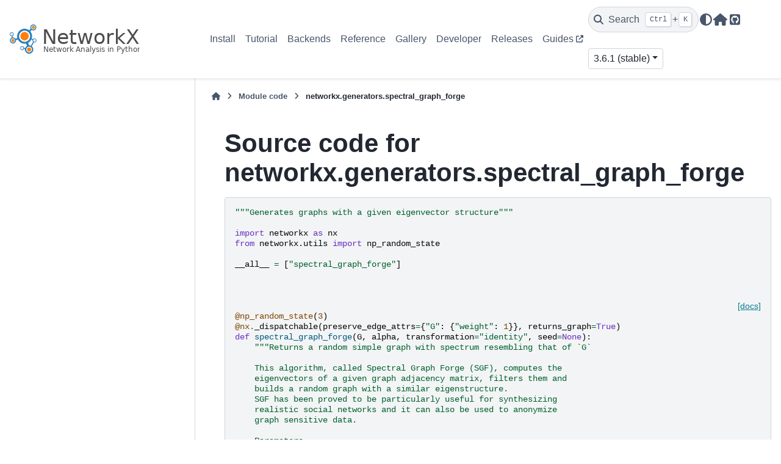

--- FILE ---
content_type: text/html; charset=utf-8
request_url: https://networkx.org/documentation/stable/_modules/networkx/generators/spectral_graph_forge.html
body_size: 5988
content:

<!DOCTYPE html>


<html lang="en" data-content_root="../../../" >

  <head>
    <meta charset="utf-8" />
    <meta name="viewport" content="width=device-width, initial-scale=1.0" />
    <title>networkx.generators.spectral_graph_forge &#8212; NetworkX 3.6.1 documentation</title>
  
  
  
  <script data-cfasync="false">
    document.documentElement.dataset.mode = localStorage.getItem("mode") || "";
    document.documentElement.dataset.theme = localStorage.getItem("theme") || "";
  </script>
  <!--
    this give us a css class that will be invisible only if js is disabled
  -->
  <noscript>
    <style>
      .pst-js-only { display: none !important; }

    </style>
  </noscript>
  
  <!-- Loaded before other Sphinx assets -->
  <link href="../../../_static/styles/theme.css?digest=8878045cc6db502f8baf" rel="stylesheet" />
<link href="../../../_static/styles/pydata-sphinx-theme.css?digest=8878045cc6db502f8baf" rel="stylesheet" />

    <link rel="stylesheet" type="text/css" href="../../../_static/pygments.css?v=03e43079" />
    <link rel="stylesheet" type="text/css" href="../../../_static/plot_directive.css" />
    <link rel="stylesheet" type="text/css" href="../../../_static/mystnb.8ecb98da25f57f5357bf6f572d296f466b2cfe2517ffebfabe82451661e28f02.css" />
    <link rel="stylesheet" type="text/css" href="../../../_static/custom.css?v=f84a2825" />
    <link rel="stylesheet" type="text/css" href="../../../_static/sg_gallery.css?v=d2d258e8" />
    <link rel="stylesheet" type="text/css" href="../../../_static/sg_gallery-binder.css?v=f4aeca0c" />
    <link rel="stylesheet" type="text/css" href="../../../_static/sg_gallery-dataframe.css?v=2082cf3c" />
    <link rel="stylesheet" type="text/css" href="../../../_static/sg_gallery-rendered-html.css?v=1277b6f3" />
  
  <!-- So that users can add custom icons -->
  <script src="../../../_static/scripts/fontawesome.js?digest=8878045cc6db502f8baf"></script>
  <!-- Pre-loaded scripts that we'll load fully later -->
  <link rel="preload" as="script" href="../../../_static/scripts/bootstrap.js?digest=8878045cc6db502f8baf" />
<link rel="preload" as="script" href="../../../_static/scripts/pydata-sphinx-theme.js?digest=8878045cc6db502f8baf" />

    <script src="../../../_static/documentation_options.js?v=4e81425a"></script>
    <script src="../../../_static/doctools.js?v=9bcbadda"></script>
    <script src="../../../_static/sphinx_highlight.js?v=dc90522c"></script>
    <script src="../../../_static/copybutton.js?v=e333d19b"></script>
    <script data-domain="networkx.org" defer="defer" src="https://views.scientific-python.org/js/script.js"></script>
    <script>DOCUMENTATION_OPTIONS.pagename = '_modules/networkx/generators/spectral_graph_forge';</script>
    <script>
        DOCUMENTATION_OPTIONS.theme_version = '0.16.1';
        DOCUMENTATION_OPTIONS.theme_switcher_json_url = 'https://networkx.org/documentation/latest/_static/version_switcher.json';
        DOCUMENTATION_OPTIONS.theme_switcher_version_match = '3.6.1';
        DOCUMENTATION_OPTIONS.show_version_warning_banner =
            true;
        </script>
    <link rel="canonical" href="https://networkx.org/documentation/stable/_modules/networkx/generators/spectral_graph_forge.html" />
    <link rel="search" type="application/opensearchdescription+xml"
          title="Search within NetworkX 3.6.1 documentation"
          href="../../../_static/opensearch.xml"/>
    <link rel="icon" href="../../../_static/favicon.ico"/>
    <link rel="index" title="Index" href="../../../genindex.html" />
    <link rel="search" title="Search" href="../../../search.html" />
  <meta name="viewport" content="width=device-width, initial-scale=1"/>
  <meta name="docsearch:language" content="en"/>
  <meta name="docsearch:version" content="3.6.1" />
    <meta name="docbuild:last-update" content="Dec 08, 2025"/>
  </head>
  
  
  <body data-bs-spy="scroll" data-bs-target=".bd-toc-nav" data-offset="180" data-bs-root-margin="0px 0px -60%" data-default-mode="">

  
  
  <div id="pst-skip-link" class="skip-link d-print-none"><a href="#main-content">Skip to main content</a></div>
  
  <div id="pst-scroll-pixel-helper"></div>
  
  <button type="button" class="btn rounded-pill" id="pst-back-to-top">
    <i class="fa-solid fa-arrow-up"></i>Back to top</button>

  
  <dialog id="pst-search-dialog">
    
<form class="bd-search d-flex align-items-center"
      action="../../../search.html"
      method="get">
  <i class="fa-solid fa-magnifying-glass"></i>
  <input type="search"
         class="form-control"
         name="q"
         placeholder="Search the docs ..."
         aria-label="Search the docs ..."
         autocomplete="off"
         autocorrect="off"
         autocapitalize="off"
         spellcheck="false"/>
  <span class="search-button__kbd-shortcut"><kbd class="kbd-shortcut__modifier">Ctrl</kbd>+<kbd>K</kbd></span>
</form>
  </dialog>

  <div class="pst-async-banner-revealer d-none">
  <aside id="bd-header-version-warning" class="d-none d-print-none" aria-label="Version warning"></aside>
</div>

  
    <header class="bd-header navbar navbar-expand-lg bd-navbar d-print-none">
<div class="bd-header__inner bd-page-width">
  <button class="pst-navbar-icon sidebar-toggle primary-toggle" aria-label="Site navigation">
    <span class="fa-solid fa-bars"></span>
  </button>
  
  
  <div class="col-lg-3 navbar-header-items__start">
    
      <div class="navbar-item">

  
    
  

<a class="navbar-brand logo" href="../../../index.html">
  
  
  
  
  
    
    
      
    
    
    <img src="../../../_static/networkx_banner.svg" class="logo__image only-light" alt="NetworkX 3.6.1 documentation - Home"/>
    <img src="../../../_static/networkx_banner.svg" class="logo__image only-dark pst-js-only" alt="NetworkX 3.6.1 documentation - Home"/>
  
  
</a></div>
    
  </div>
  
  <div class="col-lg-9 navbar-header-items">
    
    <div class="me-auto navbar-header-items__center">
      
        <div class="navbar-item">
<nav>
  <ul class="bd-navbar-elements navbar-nav">
    
<li class="nav-item ">
  <a class="nav-link nav-internal" href="../../../install.html">
    Install
  </a>
</li>


<li class="nav-item ">
  <a class="nav-link nav-internal" href="../../../tutorial.html">
    Tutorial
  </a>
</li>


<li class="nav-item ">
  <a class="nav-link nav-internal" href="../../../backends.html">
    Backends
  </a>
</li>


<li class="nav-item ">
  <a class="nav-link nav-internal" href="../../../reference/index.html">
    Reference
  </a>
</li>


<li class="nav-item ">
  <a class="nav-link nav-internal" href="../../../auto_examples/index.html">
    Gallery
  </a>
</li>


<li class="nav-item ">
  <a class="nav-link nav-internal" href="../../../developer/index.html">
    Developer
  </a>
</li>


<li class="nav-item ">
  <a class="nav-link nav-internal" href="../../../release/index.html">
    Releases
  </a>
</li>


<li class="nav-item ">
  <a class="nav-link nav-external" href="https://networkx.org/nx-guides/">
    Guides
  </a>
</li>

  </ul>
</nav></div>
      
    </div>
    
    
    <div class="navbar-header-items__end">
      
        <div class="navbar-item navbar-persistent--container">
          

<button class="btn search-button-field search-button__button pst-js-only" title="Search" aria-label="Search" data-bs-placement="bottom" data-bs-toggle="tooltip">
 <i class="fa-solid fa-magnifying-glass"></i>
 <span class="search-button__default-text">Search</span>
 <span class="search-button__kbd-shortcut"><kbd class="kbd-shortcut__modifier">Ctrl</kbd>+<kbd class="kbd-shortcut__modifier">K</kbd></span>
</button>
        </div>
      
      
        <div class="navbar-item">

<button class="btn btn-sm nav-link pst-navbar-icon theme-switch-button pst-js-only" aria-label="Color mode" data-bs-title="Color mode"  data-bs-placement="bottom" data-bs-toggle="tooltip">
  <i class="theme-switch fa-solid fa-sun                fa-lg" data-mode="light" title="Light"></i>
  <i class="theme-switch fa-solid fa-moon               fa-lg" data-mode="dark"  title="Dark"></i>
  <i class="theme-switch fa-solid fa-circle-half-stroke fa-lg" data-mode="auto"  title="System Settings"></i>
</button></div>
      
        <div class="navbar-item"><ul class="navbar-icon-links"
    aria-label="Icon Links">
        <li class="nav-item">
          
          
          
          
          
          
          
          
          <a href="https://networkx.org" title="Home Page" class="nav-link pst-navbar-icon" rel="noopener" target="_blank" data-bs-toggle="tooltip" data-bs-placement="bottom"><i class="fas fa-home fa-lg" aria-hidden="true"></i>
            <span class="sr-only">Home Page</span></a>
        </li>
        <li class="nav-item">
          
          
          
          
          
          
          
          
          <a href="https://github.com/networkx/networkx" title="GitHub" class="nav-link pst-navbar-icon" rel="noopener" target="_blank" data-bs-toggle="tooltip" data-bs-placement="bottom"><i class="fab fa-github-square fa-lg" aria-hidden="true"></i>
            <span class="sr-only">GitHub</span></a>
        </li>
</ul></div>
      
        <div class="navbar-item">
<div class="version-switcher__container dropdown pst-js-only">
  <button id="pst-version-switcher-button-2"
    type="button"
    class="version-switcher__button btn btn-sm dropdown-toggle"
    data-bs-toggle="dropdown"
    aria-haspopup="listbox"
    aria-controls="pst-version-switcher-list-2"
    aria-label="Version switcher list"
  >
    Choose version  <!-- this text may get changed later by javascript -->
    <span class="caret"></span>
  </button>
  <div id="pst-version-switcher-list-2"
    class="version-switcher__menu dropdown-menu list-group-flush py-0"
    role="listbox" aria-labelledby="pst-version-switcher-button-2">
    <!-- dropdown will be populated by javascript on page load -->
  </div>
</div></div>
      
    </div>
    
  </div>
  
  
    <div class="navbar-persistent--mobile">

<button class="btn search-button-field search-button__button pst-js-only" title="Search" aria-label="Search" data-bs-placement="bottom" data-bs-toggle="tooltip">
 <i class="fa-solid fa-magnifying-glass"></i>
 <span class="search-button__default-text">Search</span>
 <span class="search-button__kbd-shortcut"><kbd class="kbd-shortcut__modifier">Ctrl</kbd>+<kbd class="kbd-shortcut__modifier">K</kbd></span>
</button>
    </div>
  

  
</div>

    </header>
  

  <div class="bd-container">
    <div class="bd-container__inner bd-page-width">
      
      
      
        
      
      <dialog id="pst-primary-sidebar-modal"></dialog>
      <div id="pst-primary-sidebar" class="bd-sidebar-primary bd-sidebar">
        

  
  <div class="sidebar-header-items sidebar-primary__section">
    
    
      <div class="sidebar-header-items__center">
        
          
          
            <div class="navbar-item">
<nav>
  <ul class="bd-navbar-elements navbar-nav">
    
<li class="nav-item ">
  <a class="nav-link nav-internal" href="../../../install.html">
    Install
  </a>
</li>


<li class="nav-item ">
  <a class="nav-link nav-internal" href="../../../tutorial.html">
    Tutorial
  </a>
</li>


<li class="nav-item ">
  <a class="nav-link nav-internal" href="../../../backends.html">
    Backends
  </a>
</li>


<li class="nav-item ">
  <a class="nav-link nav-internal" href="../../../reference/index.html">
    Reference
  </a>
</li>


<li class="nav-item ">
  <a class="nav-link nav-internal" href="../../../auto_examples/index.html">
    Gallery
  </a>
</li>


<li class="nav-item ">
  <a class="nav-link nav-internal" href="../../../developer/index.html">
    Developer
  </a>
</li>


<li class="nav-item ">
  <a class="nav-link nav-internal" href="../../../release/index.html">
    Releases
  </a>
</li>


<li class="nav-item ">
  <a class="nav-link nav-external" href="https://networkx.org/nx-guides/">
    Guides
  </a>
</li>

  </ul>
</nav></div>
          
        
      </div>
    
    
    
      <div class="sidebar-header-items__end">
        
          <div class="navbar-item">

<button class="btn btn-sm nav-link pst-navbar-icon theme-switch-button pst-js-only" aria-label="Color mode" data-bs-title="Color mode"  data-bs-placement="bottom" data-bs-toggle="tooltip">
  <i class="theme-switch fa-solid fa-sun                fa-lg" data-mode="light" title="Light"></i>
  <i class="theme-switch fa-solid fa-moon               fa-lg" data-mode="dark"  title="Dark"></i>
  <i class="theme-switch fa-solid fa-circle-half-stroke fa-lg" data-mode="auto"  title="System Settings"></i>
</button></div>
        
          <div class="navbar-item"><ul class="navbar-icon-links"
    aria-label="Icon Links">
        <li class="nav-item">
          
          
          
          
          
          
          
          
          <a href="https://networkx.org" title="Home Page" class="nav-link pst-navbar-icon" rel="noopener" target="_blank" data-bs-toggle="tooltip" data-bs-placement="bottom"><i class="fas fa-home fa-lg" aria-hidden="true"></i>
            <span class="sr-only">Home Page</span></a>
        </li>
        <li class="nav-item">
          
          
          
          
          
          
          
          
          <a href="https://github.com/networkx/networkx" title="GitHub" class="nav-link pst-navbar-icon" rel="noopener" target="_blank" data-bs-toggle="tooltip" data-bs-placement="bottom"><i class="fab fa-github-square fa-lg" aria-hidden="true"></i>
            <span class="sr-only">GitHub</span></a>
        </li>
</ul></div>
        
          <div class="navbar-item">
<div class="version-switcher__container dropdown pst-js-only">
  <button id="pst-version-switcher-button-3"
    type="button"
    class="version-switcher__button btn btn-sm dropdown-toggle"
    data-bs-toggle="dropdown"
    aria-haspopup="listbox"
    aria-controls="pst-version-switcher-list-3"
    aria-label="Version switcher list"
  >
    Choose version  <!-- this text may get changed later by javascript -->
    <span class="caret"></span>
  </button>
  <div id="pst-version-switcher-list-3"
    class="version-switcher__menu dropdown-menu list-group-flush py-0"
    role="listbox" aria-labelledby="pst-version-switcher-button-3">
    <!-- dropdown will be populated by javascript on page load -->
  </div>
</div></div>
        
      </div>
    
  </div>
  
    <div class="sidebar-primary-items__start sidebar-primary__section">
        <div class="sidebar-primary-item">
<div id="ethical-ad-placement"
      class="flat"
      data-ea-publisher="readthedocs"
      data-ea-type="readthedocs-sidebar"
      data-ea-manual="true">
</div></div>
    </div>
  
  
  <div class="sidebar-primary-items__end sidebar-primary__section">
      <div class="sidebar-primary-item">
<div id="ethical-ad-placement"
      class="flat"
      data-ea-publisher="readthedocs"
      data-ea-type="readthedocs-sidebar"
      data-ea-manual="true">
</div></div>
  </div>


      </div>
      
      <main id="main-content" class="bd-main" role="main">
        
        
          <div class="bd-content">
            <div class="bd-article-container">
              
              <div class="bd-header-article d-print-none">
<div class="header-article-items header-article__inner">
  
    <div class="header-article-items__start">
      
        <div class="header-article-item">

<nav aria-label="Breadcrumb" class="d-print-none">
  <ul class="bd-breadcrumbs">
    
    <li class="breadcrumb-item breadcrumb-home">
      <a href="../../../index.html" class="nav-link" aria-label="Home">
        <i class="fa-solid fa-home"></i>
      </a>
    </li>
    
    <li class="breadcrumb-item"><a href="../../index.html" class="nav-link">Module code</a></li>
    
    <li class="breadcrumb-item active" aria-current="page"><span class="ellipsis">networkx.generators.spectral_graph_forge</span></li>
  </ul>
</nav>
</div>
      
    </div>
  
  
</div>
</div>
              
              
              
                
<div id="searchbox"></div>
                <article class="bd-article">
                  
  <h1>Source code for networkx.generators.spectral_graph_forge</h1><div class="highlight"><pre>
<span></span><span class="sd">&quot;&quot;&quot;Generates graphs with a given eigenvector structure&quot;&quot;&quot;</span>

<span class="kn">import</span><span class="w"> </span><span class="nn">networkx</span><span class="w"> </span><span class="k">as</span><span class="w"> </span><span class="nn">nx</span>
<span class="kn">from</span><span class="w"> </span><span class="nn">networkx.utils</span><span class="w"> </span><span class="kn">import</span> <span class="n">np_random_state</span>

<span class="n">__all__</span> <span class="o">=</span> <span class="p">[</span><span class="s2">&quot;spectral_graph_forge&quot;</span><span class="p">]</span>


<div class="viewcode-block" id="spectral_graph_forge">
<a class="viewcode-back" href="../../../reference/generated/networkx.generators.spectral_graph_forge.spectral_graph_forge.html#networkx.generators.spectral_graph_forge.spectral_graph_forge">[docs]</a>
<span class="nd">@np_random_state</span><span class="p">(</span><span class="mi">3</span><span class="p">)</span>
<span class="nd">@nx</span><span class="o">.</span><span class="n">_dispatchable</span><span class="p">(</span><span class="n">preserve_edge_attrs</span><span class="o">=</span><span class="p">{</span><span class="s2">&quot;G&quot;</span><span class="p">:</span> <span class="p">{</span><span class="s2">&quot;weight&quot;</span><span class="p">:</span> <span class="mi">1</span><span class="p">}},</span> <span class="n">returns_graph</span><span class="o">=</span><span class="kc">True</span><span class="p">)</span>
<span class="k">def</span><span class="w"> </span><span class="nf">spectral_graph_forge</span><span class="p">(</span><span class="n">G</span><span class="p">,</span> <span class="n">alpha</span><span class="p">,</span> <span class="n">transformation</span><span class="o">=</span><span class="s2">&quot;identity&quot;</span><span class="p">,</span> <span class="n">seed</span><span class="o">=</span><span class="kc">None</span><span class="p">):</span>
<span class="w">    </span><span class="sd">&quot;&quot;&quot;Returns a random simple graph with spectrum resembling that of `G`</span>

<span class="sd">    This algorithm, called Spectral Graph Forge (SGF), computes the</span>
<span class="sd">    eigenvectors of a given graph adjacency matrix, filters them and</span>
<span class="sd">    builds a random graph with a similar eigenstructure.</span>
<span class="sd">    SGF has been proved to be particularly useful for synthesizing</span>
<span class="sd">    realistic social networks and it can also be used to anonymize</span>
<span class="sd">    graph sensitive data.</span>

<span class="sd">    Parameters</span>
<span class="sd">    ----------</span>
<span class="sd">    G : Graph</span>
<span class="sd">    alpha :  float</span>
<span class="sd">        Ratio representing the percentage of eigenvectors of G to consider,</span>
<span class="sd">        values in [0,1].</span>
<span class="sd">    transformation : string, optional</span>
<span class="sd">        Represents the intended matrix linear transformation, possible values</span>
<span class="sd">        are &#39;identity&#39; and &#39;modularity&#39;</span>
<span class="sd">    seed : integer, random_state, or None (default)</span>
<span class="sd">        Indicator of numpy random number generation state.</span>
<span class="sd">        See :ref:`Randomness&lt;randomness&gt;`.</span>

<span class="sd">    Returns</span>
<span class="sd">    -------</span>
<span class="sd">    H : Graph</span>
<span class="sd">        A graph with a similar eigenvector structure of the input one.</span>

<span class="sd">    Raises</span>
<span class="sd">    ------</span>
<span class="sd">    NetworkXError</span>
<span class="sd">        If transformation has a value different from &#39;identity&#39; or &#39;modularity&#39;</span>

<span class="sd">    Notes</span>
<span class="sd">    -----</span>
<span class="sd">    Spectral Graph Forge (SGF) generates a random simple graph resembling the</span>
<span class="sd">    global properties of the given one.</span>
<span class="sd">    It leverages the low-rank approximation of the associated adjacency matrix</span>
<span class="sd">    driven by the *alpha* precision parameter.</span>
<span class="sd">    SGF preserves the number of nodes of the input graph and their ordering.</span>
<span class="sd">    This way, nodes of output graphs resemble the properties of the input one</span>
<span class="sd">    and attributes can be directly mapped.</span>

<span class="sd">    It considers the graph adjacency matrices which can optionally be</span>
<span class="sd">    transformed to other symmetric real matrices (currently transformation</span>
<span class="sd">    options include *identity* and *modularity*).</span>
<span class="sd">    The *modularity* transformation, in the sense of Newman&#39;s modularity matrix</span>
<span class="sd">    allows the focusing on community structure related properties of the graph.</span>

<span class="sd">    SGF applies a low-rank approximation whose fixed rank is computed from the</span>
<span class="sd">    ratio *alpha* of the input graph adjacency matrix dimension.</span>
<span class="sd">    This step performs a filtering on the input eigenvectors similar to the low</span>
<span class="sd">    pass filtering common in telecommunications.</span>

<span class="sd">    The filtered values (after truncation) are used as input to a Bernoulli</span>
<span class="sd">    sampling for constructing a random adjacency matrix.</span>

<span class="sd">    References</span>
<span class="sd">    ----------</span>
<span class="sd">    ..  [1] L. Baldesi, C. T. Butts, A. Markopoulou, &quot;Spectral Graph Forge:</span>
<span class="sd">        Graph Generation Targeting Modularity&quot;, IEEE Infocom, &#39;18.</span>
<span class="sd">        https://arxiv.org/abs/1801.01715</span>
<span class="sd">    ..  [2] M. Newman, &quot;Networks: an introduction&quot;, Oxford university press,</span>
<span class="sd">        2010</span>

<span class="sd">    Examples</span>
<span class="sd">    --------</span>
<span class="sd">    &gt;&gt;&gt; G = nx.karate_club_graph()</span>
<span class="sd">    &gt;&gt;&gt; H = nx.spectral_graph_forge(G, 0.3)</span>
<span class="sd">    &gt;&gt;&gt;</span>
<span class="sd">    &quot;&quot;&quot;</span>
    <span class="kn">import</span><span class="w"> </span><span class="nn">numpy</span><span class="w"> </span><span class="k">as</span><span class="w"> </span><span class="nn">np</span>
    <span class="kn">import</span><span class="w"> </span><span class="nn">scipy</span><span class="w"> </span><span class="k">as</span><span class="w"> </span><span class="nn">sp</span>

    <span class="n">available_transformations</span> <span class="o">=</span> <span class="p">[</span><span class="s2">&quot;identity&quot;</span><span class="p">,</span> <span class="s2">&quot;modularity&quot;</span><span class="p">]</span>
    <span class="n">alpha</span> <span class="o">=</span> <span class="n">np</span><span class="o">.</span><span class="n">clip</span><span class="p">(</span><span class="n">alpha</span><span class="p">,</span> <span class="mi">0</span><span class="p">,</span> <span class="mi">1</span><span class="p">)</span>
    <span class="n">A</span> <span class="o">=</span> <span class="n">nx</span><span class="o">.</span><span class="n">to_numpy_array</span><span class="p">(</span><span class="n">G</span><span class="p">)</span>
    <span class="n">n</span> <span class="o">=</span> <span class="n">A</span><span class="o">.</span><span class="n">shape</span><span class="p">[</span><span class="mi">1</span><span class="p">]</span>
    <span class="n">level</span> <span class="o">=</span> <span class="nb">round</span><span class="p">(</span><span class="n">n</span> <span class="o">*</span> <span class="n">alpha</span><span class="p">)</span>

    <span class="k">if</span> <span class="n">transformation</span> <span class="ow">not</span> <span class="ow">in</span> <span class="n">available_transformations</span><span class="p">:</span>
        <span class="n">msg</span> <span class="o">=</span> <span class="sa">f</span><span class="s2">&quot;</span><span class="si">{</span><span class="n">transformation</span><span class="si">!r}</span><span class="s2"> is not a valid transformation. &quot;</span>
        <span class="n">msg</span> <span class="o">+=</span> <span class="sa">f</span><span class="s2">&quot;Transformations: </span><span class="si">{</span><span class="n">available_transformations</span><span class="si">}</span><span class="s2">&quot;</span>
        <span class="k">raise</span> <span class="n">nx</span><span class="o">.</span><span class="n">NetworkXError</span><span class="p">(</span><span class="n">msg</span><span class="p">)</span>

    <span class="n">K</span> <span class="o">=</span> <span class="n">np</span><span class="o">.</span><span class="n">ones</span><span class="p">((</span><span class="mi">1</span><span class="p">,</span> <span class="n">n</span><span class="p">))</span> <span class="o">@</span> <span class="n">A</span>

    <span class="n">B</span> <span class="o">=</span> <span class="n">A</span>
    <span class="k">if</span> <span class="n">transformation</span> <span class="o">==</span> <span class="s2">&quot;modularity&quot;</span><span class="p">:</span>
        <span class="n">B</span> <span class="o">-=</span> <span class="n">K</span><span class="o">.</span><span class="n">T</span> <span class="o">@</span> <span class="n">K</span> <span class="o">/</span> <span class="n">K</span><span class="o">.</span><span class="n">sum</span><span class="p">()</span>

    <span class="c1"># Compute low-rank approximation of B</span>
    <span class="n">evals</span><span class="p">,</span> <span class="n">evecs</span> <span class="o">=</span> <span class="n">np</span><span class="o">.</span><span class="n">linalg</span><span class="o">.</span><span class="n">eigh</span><span class="p">(</span><span class="n">B</span><span class="p">)</span>
    <span class="n">k</span> <span class="o">=</span> <span class="n">np</span><span class="o">.</span><span class="n">argsort</span><span class="p">(</span><span class="n">np</span><span class="o">.</span><span class="n">abs</span><span class="p">(</span><span class="n">evals</span><span class="p">))[::</span><span class="o">-</span><span class="mi">1</span><span class="p">]</span>  <span class="c1"># indices of evals in descending order</span>
    <span class="n">evecs</span><span class="p">[:,</span> <span class="n">k</span><span class="p">[</span><span class="n">np</span><span class="o">.</span><span class="n">arange</span><span class="p">(</span><span class="n">level</span><span class="p">,</span> <span class="n">n</span><span class="p">)]]</span> <span class="o">=</span> <span class="mi">0</span>  <span class="c1"># set smallest eigenvectors to 0</span>
    <span class="n">B</span> <span class="o">=</span> <span class="n">evecs</span> <span class="o">@</span> <span class="n">np</span><span class="o">.</span><span class="n">diag</span><span class="p">(</span><span class="n">evals</span><span class="p">)</span> <span class="o">@</span> <span class="n">evecs</span><span class="o">.</span><span class="n">T</span>

    <span class="k">if</span> <span class="n">transformation</span> <span class="o">==</span> <span class="s2">&quot;modularity&quot;</span><span class="p">:</span>
        <span class="n">B</span> <span class="o">+=</span> <span class="n">K</span><span class="o">.</span><span class="n">T</span> <span class="o">@</span> <span class="n">K</span> <span class="o">/</span> <span class="n">K</span><span class="o">.</span><span class="n">sum</span><span class="p">()</span>

    <span class="n">B</span> <span class="o">=</span> <span class="n">np</span><span class="o">.</span><span class="n">clip</span><span class="p">(</span><span class="n">B</span><span class="p">,</span> <span class="mi">0</span><span class="p">,</span> <span class="mi">1</span><span class="p">)</span>
    <span class="n">np</span><span class="o">.</span><span class="n">fill_diagonal</span><span class="p">(</span><span class="n">B</span><span class="p">,</span> <span class="mi">0</span><span class="p">)</span>

    <span class="k">for</span> <span class="n">i</span> <span class="ow">in</span> <span class="nb">range</span><span class="p">(</span><span class="n">n</span> <span class="o">-</span> <span class="mi">1</span><span class="p">):</span>
        <span class="n">B</span><span class="p">[</span><span class="n">i</span><span class="p">,</span> <span class="n">i</span> <span class="o">+</span> <span class="mi">1</span> <span class="p">:]</span> <span class="o">=</span> <span class="n">sp</span><span class="o">.</span><span class="n">stats</span><span class="o">.</span><span class="n">bernoulli</span><span class="o">.</span><span class="n">rvs</span><span class="p">(</span><span class="n">B</span><span class="p">[</span><span class="n">i</span><span class="p">,</span> <span class="n">i</span> <span class="o">+</span> <span class="mi">1</span> <span class="p">:],</span> <span class="n">random_state</span><span class="o">=</span><span class="n">seed</span><span class="p">)</span>
        <span class="n">B</span><span class="p">[</span><span class="n">i</span> <span class="o">+</span> <span class="mi">1</span> <span class="p">:,</span> <span class="n">i</span><span class="p">]</span> <span class="o">=</span> <span class="n">np</span><span class="o">.</span><span class="n">transpose</span><span class="p">(</span><span class="n">B</span><span class="p">[</span><span class="n">i</span><span class="p">,</span> <span class="n">i</span> <span class="o">+</span> <span class="mi">1</span> <span class="p">:])</span>

    <span class="n">H</span> <span class="o">=</span> <span class="n">nx</span><span class="o">.</span><span class="n">from_numpy_array</span><span class="p">(</span><span class="n">B</span><span class="p">)</span>

    <span class="k">return</span> <span class="n">H</span></div>

</pre></div>

                </article>
              
              
              
              
              
            </div>
            
            
              
            
          </div>
          <footer class="bd-footer-content">
            
          </footer>
        
      </main>
    </div>
  </div>
  
  <!-- Scripts loaded after <body> so the DOM is not blocked -->
  <script defer src="../../../_static/scripts/bootstrap.js?digest=8878045cc6db502f8baf"></script>
<script defer src="../../../_static/scripts/pydata-sphinx-theme.js?digest=8878045cc6db502f8baf"></script>

  <footer class="bd-footer">
<div class="bd-footer__inner bd-page-width">
  
    <div class="footer-items__start">
      
        <div class="footer-item">

  <p class="copyright">
    
      © Copyright 2004-2025, NetworkX Developers.
      <br/>
    
  </p>
</div>
      
        <div class="footer-item">

  <p class="sphinx-version">
    Created using <a href="https://www.sphinx-doc.org/">Sphinx</a> 8.2.3.
    <br/>
  </p>
</div>
      
    </div>
  
  
  
    <div class="footer-items__end">
      
        <div class="footer-item">
<p class="theme-version">
  <!-- # L10n: Setting the PST URL as an argument as this does not need to be localized -->
  Built with the <a href="https://pydata-sphinx-theme.readthedocs.io/en/stable/index.html">PyData Sphinx Theme</a> 0.16.1.
</p></div>
      
    </div>
  
</div>

  </footer>
  </body>
</html>